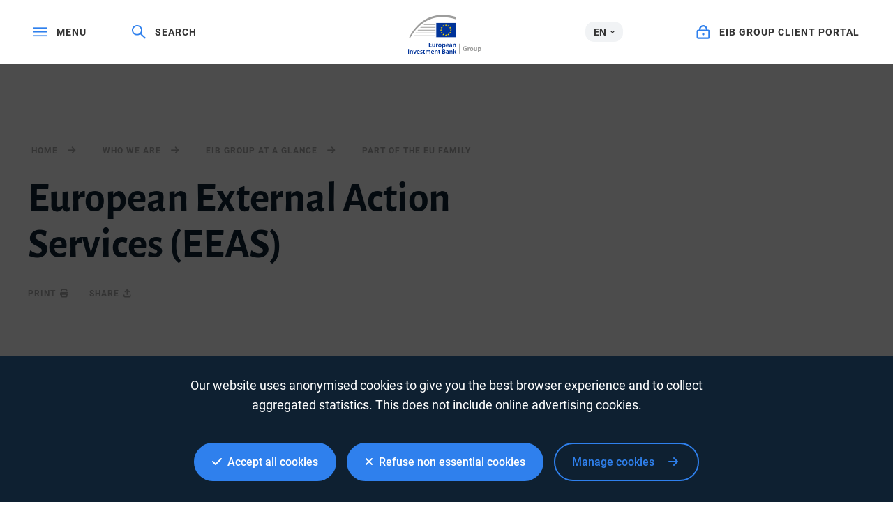

--- FILE ---
content_type: text/html; charset=utf-8
request_url: https://www.google.com/recaptcha/api2/anchor?ar=1&k=6LcjUSEbAAAAAF6hKLIbnKDrSSCkvtvJ7SuFclap&co=aHR0cHM6Ly93d3cuZWliLm9yZzo0NDM.&hl=en&v=PoyoqOPhxBO7pBk68S4YbpHZ&size=invisible&anchor-ms=20000&execute-ms=30000&cb=rp6vn7wk67mg
body_size: 48933
content:
<!DOCTYPE HTML><html dir="ltr" lang="en"><head><meta http-equiv="Content-Type" content="text/html; charset=UTF-8">
<meta http-equiv="X-UA-Compatible" content="IE=edge">
<title>reCAPTCHA</title>
<style type="text/css">
/* cyrillic-ext */
@font-face {
  font-family: 'Roboto';
  font-style: normal;
  font-weight: 400;
  font-stretch: 100%;
  src: url(//fonts.gstatic.com/s/roboto/v48/KFO7CnqEu92Fr1ME7kSn66aGLdTylUAMa3GUBHMdazTgWw.woff2) format('woff2');
  unicode-range: U+0460-052F, U+1C80-1C8A, U+20B4, U+2DE0-2DFF, U+A640-A69F, U+FE2E-FE2F;
}
/* cyrillic */
@font-face {
  font-family: 'Roboto';
  font-style: normal;
  font-weight: 400;
  font-stretch: 100%;
  src: url(//fonts.gstatic.com/s/roboto/v48/KFO7CnqEu92Fr1ME7kSn66aGLdTylUAMa3iUBHMdazTgWw.woff2) format('woff2');
  unicode-range: U+0301, U+0400-045F, U+0490-0491, U+04B0-04B1, U+2116;
}
/* greek-ext */
@font-face {
  font-family: 'Roboto';
  font-style: normal;
  font-weight: 400;
  font-stretch: 100%;
  src: url(//fonts.gstatic.com/s/roboto/v48/KFO7CnqEu92Fr1ME7kSn66aGLdTylUAMa3CUBHMdazTgWw.woff2) format('woff2');
  unicode-range: U+1F00-1FFF;
}
/* greek */
@font-face {
  font-family: 'Roboto';
  font-style: normal;
  font-weight: 400;
  font-stretch: 100%;
  src: url(//fonts.gstatic.com/s/roboto/v48/KFO7CnqEu92Fr1ME7kSn66aGLdTylUAMa3-UBHMdazTgWw.woff2) format('woff2');
  unicode-range: U+0370-0377, U+037A-037F, U+0384-038A, U+038C, U+038E-03A1, U+03A3-03FF;
}
/* math */
@font-face {
  font-family: 'Roboto';
  font-style: normal;
  font-weight: 400;
  font-stretch: 100%;
  src: url(//fonts.gstatic.com/s/roboto/v48/KFO7CnqEu92Fr1ME7kSn66aGLdTylUAMawCUBHMdazTgWw.woff2) format('woff2');
  unicode-range: U+0302-0303, U+0305, U+0307-0308, U+0310, U+0312, U+0315, U+031A, U+0326-0327, U+032C, U+032F-0330, U+0332-0333, U+0338, U+033A, U+0346, U+034D, U+0391-03A1, U+03A3-03A9, U+03B1-03C9, U+03D1, U+03D5-03D6, U+03F0-03F1, U+03F4-03F5, U+2016-2017, U+2034-2038, U+203C, U+2040, U+2043, U+2047, U+2050, U+2057, U+205F, U+2070-2071, U+2074-208E, U+2090-209C, U+20D0-20DC, U+20E1, U+20E5-20EF, U+2100-2112, U+2114-2115, U+2117-2121, U+2123-214F, U+2190, U+2192, U+2194-21AE, U+21B0-21E5, U+21F1-21F2, U+21F4-2211, U+2213-2214, U+2216-22FF, U+2308-230B, U+2310, U+2319, U+231C-2321, U+2336-237A, U+237C, U+2395, U+239B-23B7, U+23D0, U+23DC-23E1, U+2474-2475, U+25AF, U+25B3, U+25B7, U+25BD, U+25C1, U+25CA, U+25CC, U+25FB, U+266D-266F, U+27C0-27FF, U+2900-2AFF, U+2B0E-2B11, U+2B30-2B4C, U+2BFE, U+3030, U+FF5B, U+FF5D, U+1D400-1D7FF, U+1EE00-1EEFF;
}
/* symbols */
@font-face {
  font-family: 'Roboto';
  font-style: normal;
  font-weight: 400;
  font-stretch: 100%;
  src: url(//fonts.gstatic.com/s/roboto/v48/KFO7CnqEu92Fr1ME7kSn66aGLdTylUAMaxKUBHMdazTgWw.woff2) format('woff2');
  unicode-range: U+0001-000C, U+000E-001F, U+007F-009F, U+20DD-20E0, U+20E2-20E4, U+2150-218F, U+2190, U+2192, U+2194-2199, U+21AF, U+21E6-21F0, U+21F3, U+2218-2219, U+2299, U+22C4-22C6, U+2300-243F, U+2440-244A, U+2460-24FF, U+25A0-27BF, U+2800-28FF, U+2921-2922, U+2981, U+29BF, U+29EB, U+2B00-2BFF, U+4DC0-4DFF, U+FFF9-FFFB, U+10140-1018E, U+10190-1019C, U+101A0, U+101D0-101FD, U+102E0-102FB, U+10E60-10E7E, U+1D2C0-1D2D3, U+1D2E0-1D37F, U+1F000-1F0FF, U+1F100-1F1AD, U+1F1E6-1F1FF, U+1F30D-1F30F, U+1F315, U+1F31C, U+1F31E, U+1F320-1F32C, U+1F336, U+1F378, U+1F37D, U+1F382, U+1F393-1F39F, U+1F3A7-1F3A8, U+1F3AC-1F3AF, U+1F3C2, U+1F3C4-1F3C6, U+1F3CA-1F3CE, U+1F3D4-1F3E0, U+1F3ED, U+1F3F1-1F3F3, U+1F3F5-1F3F7, U+1F408, U+1F415, U+1F41F, U+1F426, U+1F43F, U+1F441-1F442, U+1F444, U+1F446-1F449, U+1F44C-1F44E, U+1F453, U+1F46A, U+1F47D, U+1F4A3, U+1F4B0, U+1F4B3, U+1F4B9, U+1F4BB, U+1F4BF, U+1F4C8-1F4CB, U+1F4D6, U+1F4DA, U+1F4DF, U+1F4E3-1F4E6, U+1F4EA-1F4ED, U+1F4F7, U+1F4F9-1F4FB, U+1F4FD-1F4FE, U+1F503, U+1F507-1F50B, U+1F50D, U+1F512-1F513, U+1F53E-1F54A, U+1F54F-1F5FA, U+1F610, U+1F650-1F67F, U+1F687, U+1F68D, U+1F691, U+1F694, U+1F698, U+1F6AD, U+1F6B2, U+1F6B9-1F6BA, U+1F6BC, U+1F6C6-1F6CF, U+1F6D3-1F6D7, U+1F6E0-1F6EA, U+1F6F0-1F6F3, U+1F6F7-1F6FC, U+1F700-1F7FF, U+1F800-1F80B, U+1F810-1F847, U+1F850-1F859, U+1F860-1F887, U+1F890-1F8AD, U+1F8B0-1F8BB, U+1F8C0-1F8C1, U+1F900-1F90B, U+1F93B, U+1F946, U+1F984, U+1F996, U+1F9E9, U+1FA00-1FA6F, U+1FA70-1FA7C, U+1FA80-1FA89, U+1FA8F-1FAC6, U+1FACE-1FADC, U+1FADF-1FAE9, U+1FAF0-1FAF8, U+1FB00-1FBFF;
}
/* vietnamese */
@font-face {
  font-family: 'Roboto';
  font-style: normal;
  font-weight: 400;
  font-stretch: 100%;
  src: url(//fonts.gstatic.com/s/roboto/v48/KFO7CnqEu92Fr1ME7kSn66aGLdTylUAMa3OUBHMdazTgWw.woff2) format('woff2');
  unicode-range: U+0102-0103, U+0110-0111, U+0128-0129, U+0168-0169, U+01A0-01A1, U+01AF-01B0, U+0300-0301, U+0303-0304, U+0308-0309, U+0323, U+0329, U+1EA0-1EF9, U+20AB;
}
/* latin-ext */
@font-face {
  font-family: 'Roboto';
  font-style: normal;
  font-weight: 400;
  font-stretch: 100%;
  src: url(//fonts.gstatic.com/s/roboto/v48/KFO7CnqEu92Fr1ME7kSn66aGLdTylUAMa3KUBHMdazTgWw.woff2) format('woff2');
  unicode-range: U+0100-02BA, U+02BD-02C5, U+02C7-02CC, U+02CE-02D7, U+02DD-02FF, U+0304, U+0308, U+0329, U+1D00-1DBF, U+1E00-1E9F, U+1EF2-1EFF, U+2020, U+20A0-20AB, U+20AD-20C0, U+2113, U+2C60-2C7F, U+A720-A7FF;
}
/* latin */
@font-face {
  font-family: 'Roboto';
  font-style: normal;
  font-weight: 400;
  font-stretch: 100%;
  src: url(//fonts.gstatic.com/s/roboto/v48/KFO7CnqEu92Fr1ME7kSn66aGLdTylUAMa3yUBHMdazQ.woff2) format('woff2');
  unicode-range: U+0000-00FF, U+0131, U+0152-0153, U+02BB-02BC, U+02C6, U+02DA, U+02DC, U+0304, U+0308, U+0329, U+2000-206F, U+20AC, U+2122, U+2191, U+2193, U+2212, U+2215, U+FEFF, U+FFFD;
}
/* cyrillic-ext */
@font-face {
  font-family: 'Roboto';
  font-style: normal;
  font-weight: 500;
  font-stretch: 100%;
  src: url(//fonts.gstatic.com/s/roboto/v48/KFO7CnqEu92Fr1ME7kSn66aGLdTylUAMa3GUBHMdazTgWw.woff2) format('woff2');
  unicode-range: U+0460-052F, U+1C80-1C8A, U+20B4, U+2DE0-2DFF, U+A640-A69F, U+FE2E-FE2F;
}
/* cyrillic */
@font-face {
  font-family: 'Roboto';
  font-style: normal;
  font-weight: 500;
  font-stretch: 100%;
  src: url(//fonts.gstatic.com/s/roboto/v48/KFO7CnqEu92Fr1ME7kSn66aGLdTylUAMa3iUBHMdazTgWw.woff2) format('woff2');
  unicode-range: U+0301, U+0400-045F, U+0490-0491, U+04B0-04B1, U+2116;
}
/* greek-ext */
@font-face {
  font-family: 'Roboto';
  font-style: normal;
  font-weight: 500;
  font-stretch: 100%;
  src: url(//fonts.gstatic.com/s/roboto/v48/KFO7CnqEu92Fr1ME7kSn66aGLdTylUAMa3CUBHMdazTgWw.woff2) format('woff2');
  unicode-range: U+1F00-1FFF;
}
/* greek */
@font-face {
  font-family: 'Roboto';
  font-style: normal;
  font-weight: 500;
  font-stretch: 100%;
  src: url(//fonts.gstatic.com/s/roboto/v48/KFO7CnqEu92Fr1ME7kSn66aGLdTylUAMa3-UBHMdazTgWw.woff2) format('woff2');
  unicode-range: U+0370-0377, U+037A-037F, U+0384-038A, U+038C, U+038E-03A1, U+03A3-03FF;
}
/* math */
@font-face {
  font-family: 'Roboto';
  font-style: normal;
  font-weight: 500;
  font-stretch: 100%;
  src: url(//fonts.gstatic.com/s/roboto/v48/KFO7CnqEu92Fr1ME7kSn66aGLdTylUAMawCUBHMdazTgWw.woff2) format('woff2');
  unicode-range: U+0302-0303, U+0305, U+0307-0308, U+0310, U+0312, U+0315, U+031A, U+0326-0327, U+032C, U+032F-0330, U+0332-0333, U+0338, U+033A, U+0346, U+034D, U+0391-03A1, U+03A3-03A9, U+03B1-03C9, U+03D1, U+03D5-03D6, U+03F0-03F1, U+03F4-03F5, U+2016-2017, U+2034-2038, U+203C, U+2040, U+2043, U+2047, U+2050, U+2057, U+205F, U+2070-2071, U+2074-208E, U+2090-209C, U+20D0-20DC, U+20E1, U+20E5-20EF, U+2100-2112, U+2114-2115, U+2117-2121, U+2123-214F, U+2190, U+2192, U+2194-21AE, U+21B0-21E5, U+21F1-21F2, U+21F4-2211, U+2213-2214, U+2216-22FF, U+2308-230B, U+2310, U+2319, U+231C-2321, U+2336-237A, U+237C, U+2395, U+239B-23B7, U+23D0, U+23DC-23E1, U+2474-2475, U+25AF, U+25B3, U+25B7, U+25BD, U+25C1, U+25CA, U+25CC, U+25FB, U+266D-266F, U+27C0-27FF, U+2900-2AFF, U+2B0E-2B11, U+2B30-2B4C, U+2BFE, U+3030, U+FF5B, U+FF5D, U+1D400-1D7FF, U+1EE00-1EEFF;
}
/* symbols */
@font-face {
  font-family: 'Roboto';
  font-style: normal;
  font-weight: 500;
  font-stretch: 100%;
  src: url(//fonts.gstatic.com/s/roboto/v48/KFO7CnqEu92Fr1ME7kSn66aGLdTylUAMaxKUBHMdazTgWw.woff2) format('woff2');
  unicode-range: U+0001-000C, U+000E-001F, U+007F-009F, U+20DD-20E0, U+20E2-20E4, U+2150-218F, U+2190, U+2192, U+2194-2199, U+21AF, U+21E6-21F0, U+21F3, U+2218-2219, U+2299, U+22C4-22C6, U+2300-243F, U+2440-244A, U+2460-24FF, U+25A0-27BF, U+2800-28FF, U+2921-2922, U+2981, U+29BF, U+29EB, U+2B00-2BFF, U+4DC0-4DFF, U+FFF9-FFFB, U+10140-1018E, U+10190-1019C, U+101A0, U+101D0-101FD, U+102E0-102FB, U+10E60-10E7E, U+1D2C0-1D2D3, U+1D2E0-1D37F, U+1F000-1F0FF, U+1F100-1F1AD, U+1F1E6-1F1FF, U+1F30D-1F30F, U+1F315, U+1F31C, U+1F31E, U+1F320-1F32C, U+1F336, U+1F378, U+1F37D, U+1F382, U+1F393-1F39F, U+1F3A7-1F3A8, U+1F3AC-1F3AF, U+1F3C2, U+1F3C4-1F3C6, U+1F3CA-1F3CE, U+1F3D4-1F3E0, U+1F3ED, U+1F3F1-1F3F3, U+1F3F5-1F3F7, U+1F408, U+1F415, U+1F41F, U+1F426, U+1F43F, U+1F441-1F442, U+1F444, U+1F446-1F449, U+1F44C-1F44E, U+1F453, U+1F46A, U+1F47D, U+1F4A3, U+1F4B0, U+1F4B3, U+1F4B9, U+1F4BB, U+1F4BF, U+1F4C8-1F4CB, U+1F4D6, U+1F4DA, U+1F4DF, U+1F4E3-1F4E6, U+1F4EA-1F4ED, U+1F4F7, U+1F4F9-1F4FB, U+1F4FD-1F4FE, U+1F503, U+1F507-1F50B, U+1F50D, U+1F512-1F513, U+1F53E-1F54A, U+1F54F-1F5FA, U+1F610, U+1F650-1F67F, U+1F687, U+1F68D, U+1F691, U+1F694, U+1F698, U+1F6AD, U+1F6B2, U+1F6B9-1F6BA, U+1F6BC, U+1F6C6-1F6CF, U+1F6D3-1F6D7, U+1F6E0-1F6EA, U+1F6F0-1F6F3, U+1F6F7-1F6FC, U+1F700-1F7FF, U+1F800-1F80B, U+1F810-1F847, U+1F850-1F859, U+1F860-1F887, U+1F890-1F8AD, U+1F8B0-1F8BB, U+1F8C0-1F8C1, U+1F900-1F90B, U+1F93B, U+1F946, U+1F984, U+1F996, U+1F9E9, U+1FA00-1FA6F, U+1FA70-1FA7C, U+1FA80-1FA89, U+1FA8F-1FAC6, U+1FACE-1FADC, U+1FADF-1FAE9, U+1FAF0-1FAF8, U+1FB00-1FBFF;
}
/* vietnamese */
@font-face {
  font-family: 'Roboto';
  font-style: normal;
  font-weight: 500;
  font-stretch: 100%;
  src: url(//fonts.gstatic.com/s/roboto/v48/KFO7CnqEu92Fr1ME7kSn66aGLdTylUAMa3OUBHMdazTgWw.woff2) format('woff2');
  unicode-range: U+0102-0103, U+0110-0111, U+0128-0129, U+0168-0169, U+01A0-01A1, U+01AF-01B0, U+0300-0301, U+0303-0304, U+0308-0309, U+0323, U+0329, U+1EA0-1EF9, U+20AB;
}
/* latin-ext */
@font-face {
  font-family: 'Roboto';
  font-style: normal;
  font-weight: 500;
  font-stretch: 100%;
  src: url(//fonts.gstatic.com/s/roboto/v48/KFO7CnqEu92Fr1ME7kSn66aGLdTylUAMa3KUBHMdazTgWw.woff2) format('woff2');
  unicode-range: U+0100-02BA, U+02BD-02C5, U+02C7-02CC, U+02CE-02D7, U+02DD-02FF, U+0304, U+0308, U+0329, U+1D00-1DBF, U+1E00-1E9F, U+1EF2-1EFF, U+2020, U+20A0-20AB, U+20AD-20C0, U+2113, U+2C60-2C7F, U+A720-A7FF;
}
/* latin */
@font-face {
  font-family: 'Roboto';
  font-style: normal;
  font-weight: 500;
  font-stretch: 100%;
  src: url(//fonts.gstatic.com/s/roboto/v48/KFO7CnqEu92Fr1ME7kSn66aGLdTylUAMa3yUBHMdazQ.woff2) format('woff2');
  unicode-range: U+0000-00FF, U+0131, U+0152-0153, U+02BB-02BC, U+02C6, U+02DA, U+02DC, U+0304, U+0308, U+0329, U+2000-206F, U+20AC, U+2122, U+2191, U+2193, U+2212, U+2215, U+FEFF, U+FFFD;
}
/* cyrillic-ext */
@font-face {
  font-family: 'Roboto';
  font-style: normal;
  font-weight: 900;
  font-stretch: 100%;
  src: url(//fonts.gstatic.com/s/roboto/v48/KFO7CnqEu92Fr1ME7kSn66aGLdTylUAMa3GUBHMdazTgWw.woff2) format('woff2');
  unicode-range: U+0460-052F, U+1C80-1C8A, U+20B4, U+2DE0-2DFF, U+A640-A69F, U+FE2E-FE2F;
}
/* cyrillic */
@font-face {
  font-family: 'Roboto';
  font-style: normal;
  font-weight: 900;
  font-stretch: 100%;
  src: url(//fonts.gstatic.com/s/roboto/v48/KFO7CnqEu92Fr1ME7kSn66aGLdTylUAMa3iUBHMdazTgWw.woff2) format('woff2');
  unicode-range: U+0301, U+0400-045F, U+0490-0491, U+04B0-04B1, U+2116;
}
/* greek-ext */
@font-face {
  font-family: 'Roboto';
  font-style: normal;
  font-weight: 900;
  font-stretch: 100%;
  src: url(//fonts.gstatic.com/s/roboto/v48/KFO7CnqEu92Fr1ME7kSn66aGLdTylUAMa3CUBHMdazTgWw.woff2) format('woff2');
  unicode-range: U+1F00-1FFF;
}
/* greek */
@font-face {
  font-family: 'Roboto';
  font-style: normal;
  font-weight: 900;
  font-stretch: 100%;
  src: url(//fonts.gstatic.com/s/roboto/v48/KFO7CnqEu92Fr1ME7kSn66aGLdTylUAMa3-UBHMdazTgWw.woff2) format('woff2');
  unicode-range: U+0370-0377, U+037A-037F, U+0384-038A, U+038C, U+038E-03A1, U+03A3-03FF;
}
/* math */
@font-face {
  font-family: 'Roboto';
  font-style: normal;
  font-weight: 900;
  font-stretch: 100%;
  src: url(//fonts.gstatic.com/s/roboto/v48/KFO7CnqEu92Fr1ME7kSn66aGLdTylUAMawCUBHMdazTgWw.woff2) format('woff2');
  unicode-range: U+0302-0303, U+0305, U+0307-0308, U+0310, U+0312, U+0315, U+031A, U+0326-0327, U+032C, U+032F-0330, U+0332-0333, U+0338, U+033A, U+0346, U+034D, U+0391-03A1, U+03A3-03A9, U+03B1-03C9, U+03D1, U+03D5-03D6, U+03F0-03F1, U+03F4-03F5, U+2016-2017, U+2034-2038, U+203C, U+2040, U+2043, U+2047, U+2050, U+2057, U+205F, U+2070-2071, U+2074-208E, U+2090-209C, U+20D0-20DC, U+20E1, U+20E5-20EF, U+2100-2112, U+2114-2115, U+2117-2121, U+2123-214F, U+2190, U+2192, U+2194-21AE, U+21B0-21E5, U+21F1-21F2, U+21F4-2211, U+2213-2214, U+2216-22FF, U+2308-230B, U+2310, U+2319, U+231C-2321, U+2336-237A, U+237C, U+2395, U+239B-23B7, U+23D0, U+23DC-23E1, U+2474-2475, U+25AF, U+25B3, U+25B7, U+25BD, U+25C1, U+25CA, U+25CC, U+25FB, U+266D-266F, U+27C0-27FF, U+2900-2AFF, U+2B0E-2B11, U+2B30-2B4C, U+2BFE, U+3030, U+FF5B, U+FF5D, U+1D400-1D7FF, U+1EE00-1EEFF;
}
/* symbols */
@font-face {
  font-family: 'Roboto';
  font-style: normal;
  font-weight: 900;
  font-stretch: 100%;
  src: url(//fonts.gstatic.com/s/roboto/v48/KFO7CnqEu92Fr1ME7kSn66aGLdTylUAMaxKUBHMdazTgWw.woff2) format('woff2');
  unicode-range: U+0001-000C, U+000E-001F, U+007F-009F, U+20DD-20E0, U+20E2-20E4, U+2150-218F, U+2190, U+2192, U+2194-2199, U+21AF, U+21E6-21F0, U+21F3, U+2218-2219, U+2299, U+22C4-22C6, U+2300-243F, U+2440-244A, U+2460-24FF, U+25A0-27BF, U+2800-28FF, U+2921-2922, U+2981, U+29BF, U+29EB, U+2B00-2BFF, U+4DC0-4DFF, U+FFF9-FFFB, U+10140-1018E, U+10190-1019C, U+101A0, U+101D0-101FD, U+102E0-102FB, U+10E60-10E7E, U+1D2C0-1D2D3, U+1D2E0-1D37F, U+1F000-1F0FF, U+1F100-1F1AD, U+1F1E6-1F1FF, U+1F30D-1F30F, U+1F315, U+1F31C, U+1F31E, U+1F320-1F32C, U+1F336, U+1F378, U+1F37D, U+1F382, U+1F393-1F39F, U+1F3A7-1F3A8, U+1F3AC-1F3AF, U+1F3C2, U+1F3C4-1F3C6, U+1F3CA-1F3CE, U+1F3D4-1F3E0, U+1F3ED, U+1F3F1-1F3F3, U+1F3F5-1F3F7, U+1F408, U+1F415, U+1F41F, U+1F426, U+1F43F, U+1F441-1F442, U+1F444, U+1F446-1F449, U+1F44C-1F44E, U+1F453, U+1F46A, U+1F47D, U+1F4A3, U+1F4B0, U+1F4B3, U+1F4B9, U+1F4BB, U+1F4BF, U+1F4C8-1F4CB, U+1F4D6, U+1F4DA, U+1F4DF, U+1F4E3-1F4E6, U+1F4EA-1F4ED, U+1F4F7, U+1F4F9-1F4FB, U+1F4FD-1F4FE, U+1F503, U+1F507-1F50B, U+1F50D, U+1F512-1F513, U+1F53E-1F54A, U+1F54F-1F5FA, U+1F610, U+1F650-1F67F, U+1F687, U+1F68D, U+1F691, U+1F694, U+1F698, U+1F6AD, U+1F6B2, U+1F6B9-1F6BA, U+1F6BC, U+1F6C6-1F6CF, U+1F6D3-1F6D7, U+1F6E0-1F6EA, U+1F6F0-1F6F3, U+1F6F7-1F6FC, U+1F700-1F7FF, U+1F800-1F80B, U+1F810-1F847, U+1F850-1F859, U+1F860-1F887, U+1F890-1F8AD, U+1F8B0-1F8BB, U+1F8C0-1F8C1, U+1F900-1F90B, U+1F93B, U+1F946, U+1F984, U+1F996, U+1F9E9, U+1FA00-1FA6F, U+1FA70-1FA7C, U+1FA80-1FA89, U+1FA8F-1FAC6, U+1FACE-1FADC, U+1FADF-1FAE9, U+1FAF0-1FAF8, U+1FB00-1FBFF;
}
/* vietnamese */
@font-face {
  font-family: 'Roboto';
  font-style: normal;
  font-weight: 900;
  font-stretch: 100%;
  src: url(//fonts.gstatic.com/s/roboto/v48/KFO7CnqEu92Fr1ME7kSn66aGLdTylUAMa3OUBHMdazTgWw.woff2) format('woff2');
  unicode-range: U+0102-0103, U+0110-0111, U+0128-0129, U+0168-0169, U+01A0-01A1, U+01AF-01B0, U+0300-0301, U+0303-0304, U+0308-0309, U+0323, U+0329, U+1EA0-1EF9, U+20AB;
}
/* latin-ext */
@font-face {
  font-family: 'Roboto';
  font-style: normal;
  font-weight: 900;
  font-stretch: 100%;
  src: url(//fonts.gstatic.com/s/roboto/v48/KFO7CnqEu92Fr1ME7kSn66aGLdTylUAMa3KUBHMdazTgWw.woff2) format('woff2');
  unicode-range: U+0100-02BA, U+02BD-02C5, U+02C7-02CC, U+02CE-02D7, U+02DD-02FF, U+0304, U+0308, U+0329, U+1D00-1DBF, U+1E00-1E9F, U+1EF2-1EFF, U+2020, U+20A0-20AB, U+20AD-20C0, U+2113, U+2C60-2C7F, U+A720-A7FF;
}
/* latin */
@font-face {
  font-family: 'Roboto';
  font-style: normal;
  font-weight: 900;
  font-stretch: 100%;
  src: url(//fonts.gstatic.com/s/roboto/v48/KFO7CnqEu92Fr1ME7kSn66aGLdTylUAMa3yUBHMdazQ.woff2) format('woff2');
  unicode-range: U+0000-00FF, U+0131, U+0152-0153, U+02BB-02BC, U+02C6, U+02DA, U+02DC, U+0304, U+0308, U+0329, U+2000-206F, U+20AC, U+2122, U+2191, U+2193, U+2212, U+2215, U+FEFF, U+FFFD;
}

</style>
<link rel="stylesheet" type="text/css" href="https://www.gstatic.com/recaptcha/releases/PoyoqOPhxBO7pBk68S4YbpHZ/styles__ltr.css">
<script nonce="ftsb18whfYGj6DdtlGzqPw" type="text/javascript">window['__recaptcha_api'] = 'https://www.google.com/recaptcha/api2/';</script>
<script type="text/javascript" src="https://www.gstatic.com/recaptcha/releases/PoyoqOPhxBO7pBk68S4YbpHZ/recaptcha__en.js" nonce="ftsb18whfYGj6DdtlGzqPw">
      
    </script></head>
<body><div id="rc-anchor-alert" class="rc-anchor-alert"></div>
<input type="hidden" id="recaptcha-token" value="[base64]">
<script type="text/javascript" nonce="ftsb18whfYGj6DdtlGzqPw">
      recaptcha.anchor.Main.init("[\x22ainput\x22,[\x22bgdata\x22,\x22\x22,\[base64]/[base64]/bmV3IFpbdF0obVswXSk6Sz09Mj9uZXcgWlt0XShtWzBdLG1bMV0pOks9PTM/bmV3IFpbdF0obVswXSxtWzFdLG1bMl0pOks9PTQ/[base64]/[base64]/[base64]/[base64]/[base64]/[base64]/[base64]/[base64]/[base64]/[base64]/[base64]/[base64]/[base64]/[base64]\\u003d\\u003d\x22,\[base64]\\u003d\\u003d\x22,\[base64]/DicONfWrDnT54RMKVLEDDkcOEX8ORNcOrwqZLP8Otw5HCgsO6woHDog9RMAfDnz8Jw75gw5oZTsKCwr3Ct8Kmw5oUw5TCtQcpw5rCjcKfwp7DqmAEwqBBwpdwC8K7w4fCjBrCl1PCv8ORQcKaw6DDrcK/BsOzwofCn8O0wro8w6FBWUzDr8KNMDZuwoDCscOZwpnDpMKcwpdJwqHDlMOYwqIHw5/CnMOxwrfCn8O9bhkPYzXDi8KaDcKMdA3Dghs7PEnCtwtjw43CrCHChMOYwoIrwpkhZkhabcK7w54WEUVawo/CnC4rw7bDg8OJegBjwro3w7bDgsOIFsOaw6vDim8Iw7/[base64]/[base64]/[base64]/ClcK2MMK1S8KbDsODEcO/w7DCmcOYwqnCqxkIBgEuc0ZNcsKoKMOBw6rDhsOdwrxtwpXDrmITM8K4Wix6DsOtfE5kw5w1woMPPMKISsKvDMKJJcKbFsK7w6c/[base64]/CtsKxwrZgblANAsKcJcK7w6NMw7EEwpk8fMKawpNUw5l9wq8yw4/Du8OlHsOneyNKw6zCj8KOPMO7fybCn8OUw5HDmsKowpYDcsKiwrnCkwrDt8Kxw7/DtMORSsOOwojCvsO8NsKDwo3DlcOFI8OswodkD8KCwrjCj8O3Q8O9C8OwWCbDp2QLw4tdw7fCs8OCF8OQw6HDjQ4ew6fCmsKXw49FIiXDmcONUcOpw7XClm/[base64]/DvsKuwrDDlcO8F8OdRyLDp8Oyw7/[base64]/ChcOdwoZdZsK8ZAnDmzTCuMKWeUPCq1nCmSNuScOqUFc2ZnnDssOjw60/woEbVcO8w7XCiEfDr8O+w74DwozCnlzDvi4TYjbCiHkpfsKIHcKDD8OtWcOrPcOwamrDlsK3F8OOw7PDqsKeN8Krw5RMCF/CrFnDtwrCqsKVw40GJGfCjBfCqXxIwr5ww5t+w41wQGV0wrcbCMO5w7x1wpFfLnTCqsOEw5zDpcOzwo4NTTrDtCpyBcOkTMOfw4Utwp/CisOjGcO0w6XDiCXDnTnCrGzCumDDk8KgIVHDuD5fFWvCnsOEwoDDs8KXwrDCtsOlwqjDpi9ZVipnwpvDkTxKcVg3FnsbcMO4wq3ClR8kwqnDozN0w55/bcKLOMOXwrbCoMK9egzDpMKnUH9HwpzDtcOuAgFEw50nQ8O0wp/CrsOwwpsxw79Dw63CocKWIsOSLUEiE8Opw6MswqbCqMO7RMKSwp/Cq0DDksKXEcKSS8KEwqxTw4fDpmsnw6LDlsKRw4/CiHvDs8OEVcK1H2R3PT0lYh1mw4NHfcKDO8Oyw6XCjsO6w4fDggbDhcK2I0rCrmXCucODw4BsPhEhwolcw7Npw5XCvsO3w4HDk8KXYsOAU3sewq4RwrhKwrsUw7HDncOTaBzCq8K+UV/Ci3LDgznDmcOTwpLCuMOaFcKCTMOYw6E/P8KXOcKCwpQFRlTDlUjDjsO7w5/DpFkPOMKnw6MpQ2EjSjM1w5HCmFfCqnkLAUDDjlTCssOzw67Dm8OGwoHCuT1Qw5jDrwTDkcK7w63DqE1vw41qFMOTw6DCh08GwqXDisK9wodAwoXCvivDrk/CrzLCksO7woDCuQbDrMKxIsOJShnDhsOcb8KPE0lIYMKeVcOrwo/Ci8OqX8OSw7DDlMKDYcKDw7wgw7/CjMKiw4tCSkLCnsO3wpZ8QsOsJVPDksO3FyTCgw0vVMOCFn/[base64]/RRIdwp5yw6LDlsOLEcKweMO4XybDlcKSTRLDvMOtOC8nRMOjw5TCt3nDqG9pZMKJfE3DiMK4QiFLQMO/[base64]/DhcOhw5bDqcK2Y1sCXHFSw64Bw6Ipw4nCvsObAWzChsKdw61VFiA/[base64]/DtT3CmcOdfsKhFSJgw6zDtnrCuml0wqTCoMOZCsOcEcORwqrDhcOuPGFrM17Ci8OaBjnDl8KBGcKJRcKyZRvCimZiwqTDpinCvErDnDc3wqvDo8OAwo/[base64]/WsOFaWLDkBlPPsOQRMOBwpZSKMOVesOHRMOcw6gYSxUwbjzCi0nDih/CrHxnL3bDv8Kgwp3Du8OFGDvDqj7CtcO8wrbDqybDs8Ofw4pZWVDChFtEK1zCpcKkLH5+w5LCrMK9FmV0T8OrYEzDm8OMYDnDrsK7w5w/Imt7SsOJMcKxMAtlH2TDgjrCugwTw6PDoMOfwqlaeyLCgRJ+CMKNw5jCnzjCujzCpsKcc8KgwpoTBsKlF1hPw75LHcOZDztGwrDDmHpvbn8Gw7HDumwrwow9wr0Fe1wVT8Kiw7tAw65sS8K1w7kfM8ONMsKWHj/DhMOBTCZKw4PCo8OtZQ8bOw/DtsOxw69TCyplw6wJwoDDuMKNTcOkw50rw4PDpFnDqcKNw4HDvMKgCsKaRsOfw6zCmcKQSMKmN8KYwozDrxbDnkvClWhEFS3Dh8OfworDkDbCq8OMwoJHw6DCtkwYw6nDsQkxeMKWc2HDrnLDkDjDpzPClMK/wqo/[base64]/CjVF8eDN6CMOxwrzDhHN7w44FVsKYJsOcwrPDjVzCjy/Cg8OXVMOlfizCl8K1wq/ChmoRwpJ/w4AzDMKiwrcQWg3CuWIufj5QUsKnwpfCt2NIf18fwobCgMKif8OWwojDgEXDt0XDt8Ovw4gnGj17w5t7DcKoaMKBwo3DsAgnTMK5wpNTacODwq/DujTCtXLCh2opc8Oww74NwpJaw6IlcFvCssOLVmAPJcK0elsDwoIjFUzCj8KAwq0xMsOKwoIbwprDmMK6w6wow6DCpRDDlsOww7kPw4PDicOWwrRgwqQvcsK7E8K9TRp7wrPDpcOjw5DDoX7ChAdrwrzDumUcFsOwAXgZw7otwrMKGz/[base64]/DjcK8GSR3ZsObEcKyw5zDrmLClcOUwrXDscKAOsOyW8OmPsOSw6TDtFLDvFAHwpPCpHoXBjddw6MEcWh6wpnCkBbCqsK5K8OQKMKPd8KJw7bCmMK4X8KswpXCuMO/d8OPw7fDnsKGASHDjCvDgyfDpA9eWC4dwoXDiyHDp8O6w4bCksK2w7NxB8Kdw6tXHyp/w6l5w4BbwqHDmVlPwqnClhZTIsO5worCtcKWYUjCksO/L8OFG8KaNxMWTVDCr8KQecKKwoMZw4fCvx8owoYYw53Cu8K0VG1uSB0GwqHDlSPCvSfCngnDgcOHHcK8wrHCsw7DjsODTjTDnRZtw5g/GsKSw6zDnMKaPsOcwqnCtsKyX3vCmjnCvRDCtFfCsCIzw5IgXcO6YMKCw64mWcKdwqzCusKtw5AZUnfCvMOkRURHLMKKQMOzUQ3Cv0XCsMOrw5sBMWDCngBuwpU/JMOjbWNawrrCt8OvEMKowqfDiF9ZEMO3V0sCecKTZDvDpsKzbW7DssKlwqpfdMK1w7DDvMO7EXsUXhjDiU0+dsKsbAzCpsO8wpHCr8O+NMKEw4lrbsK/[base64]/[base64]/w5fCgsOfb0YQw4nCmsOLwqRMUCTClcOcwr48e8OjdwFLLcKweT4zwpggOMOSLnFiR8K7w4ZSbMKGGBjCiyxCw4Yjwp/DlcOMw73CsV3Ci8K5BsOkwrPCi8K/[base64]/w4HDoMOtGGLDtgpqwpPCqlk6MXQEJsKDUcOGc08Gw4vDkFZ1wqjCqDBQB8K5TQPCk8OBwqZ5w5pwwrElwrDCnsKLwrvCuFfCgkU+w7lQScKYS27DuMK+OcOSLVXDmg9Mw63DjGzCrMOVw5/CjVhqMw7ChMKKw45bcsKHwrl3wofDqCfDnxULwpgtw7omwqjDoSljw7AqHsKmRipDeivDpsOlTEfChsO/wrpjwqdYw5/[base64]/DpyDCmGgUw64yHkLDg8Kuw6rDv8OQZkfDrULDssKkw4rCmno3WsKzwphIw5/DhwfDlcKKwrpIwpAwbznDoBMkDAzDhMO5UMOSMcKkwojDg2sGesOiwoYOw6rCk386YcOFwrBhw5DDkcK8w6REwr4bPT9Iw4cpOT3Cv8KnwpQuw5XDvzgEwp4BCQdKXHDCgn5iwrrDvMKTa8KeLcOmVx/[base64]/BwFMXMKFYcOoX8Orw684wrvDocOAEMK7K8Oyw7l/QhxMw74+wqdGUBUqGFnCicKKSUbCicKLw5fCuEvDocKHw5TDpDUmVAQMw4TDssOqIEYWw6d1OSImDiXDkBY5wo7CrMOrLUASbVYiw5bCiCXCnyzCrcKbw5jDsBxow61vw5lEAsOnw4/[base64]/Ci8OFw4BqIsOXw4c/w4PDnQrDosOaCS7Cm2wrWybCqMOHcsKVw4JMw73Dh8OgwpbCvMKTE8OBwoVdw7HCoi7CpMOKwpbDjcK/wq1swqp4aW58woEqMcOzM8O/wqFsw4/[base64]/[base64]/DpcKyCmjDpErCglbDv2/CjcKtPG/DilczXsOFw50QPcOaXMOmw5UFwpPDgFzDkzsqw6vCj8OqwpEHQMKWNj4dK8OgM3DCnADDp8OyaSsAUcKPYBIHwq9vTm/DhXMcPmzCmcOtwqoYZXHCv3LCqXbDvWwTwq1Vw6HDtsKpwqvClsKhw5rDkVTDkMKKI1PCucOafsOkwo0rSMKSYMOIwpYfw7x8cgHDihbCl0gFacOQD3rCuE/DlEkuKCorw7Jew4MRw4RMw7bDhGzCi8Kgwr8PIcKWK0nCmCo4wprDjsO+RjgId8O4NcKbH3LDisOWJg5/wooKMMKtMsKZAEQ8FcK4wpDCkXwuwqh6wrzColfCoQ7CkD4NVl3CpcORwqfDs8KUb03Co8O5ST9pHGV7w5LCi8K3fMKoNCnDrcO1Gw1BYyQYw4IQcMKAwr3ClMOcwoZ+VMO/OksNwpTCjwV0dcK0w7DCi1QlVztjw6nDo8OdKcOyw63Cjwl6O8KXR1HDjWDCukAMw6IrH8OVQ8O1w6nCtjrDgVABFcO2wq06dcO/w6PDscKvwqNnCFINworCpsOHYQtVFj/ClgwGY8ObasKNJ10Owr7DvAPDssK1fcO2esK+OsOXQcKkJ8O1wrVqwpNgBQHDjx9GOWnDl3TDqw4Bwr87ATNeQDgKLFPCvsKISMOnBcKHw7nDsCDCvC3DtcOEwoTDon1Kw4/CocOUw4kAL8K9acO5wobCsTzCsRXDtzAQOMK0b1HCuiFyF8Otw6wdw7R4bMK0ZSoTw7TCgydFQB4Bw7/ClcKBYRPCgMOfw4LDt8O8w5ERJ1liwo7CjMK2w4R4A8Ocw7zDtcK4LMK9w77CkcK2wrbCrmkcK8Kgwrp3w6BMFsO9wp/Cv8KmMyrClcOraC3CnMKPDzbCicKYwoPCqXrDkEDCqsOVwqlfw6TCu8OaJWPDnRbCnH3ChsOVwpDDjBvDgmsVw4YUHsO4ecOew4XDpn/DhCTDvyTDug9wIHkMwrYEwq/Dhhh0bsORKMO/w6kSf3Eiwq0fMlbCnSzCv8O1w7vDk8OXwowpwpRSw7ZTccObwoYjwrXDlcKtwphYw7PCu8KvBcOyYcKyKMOSGA8+wrwlw7NaB8O/woZ9VxnDpcOmNcKANlXCjsOIwr7ClRDDrMKWw6gxwo80woB1w5/CviszJ8Kmdl57AMK7w7d7HxYOwpbChQ7CkDxBw6TDgxjDmHrCg2dKw5QAwqTDgUdUDWDDlU7DhcKdw617w4NoQMK8wo7DlyDDt8ObwpEEwovDq8OcwrfCvhjDm8KDw4QwWsOBVyvCrMOpw4ZPYn5rw7AGTMORwo/[base64]/CojQDOW7CssK1ZRjDnsKzCF3DmsKfXXPDvCzDuMOmESPCiy3DtcK/wr9cWcO6InlEw5dMwpfCg8KewohKWQRyw53DnsKcL8OlwofDi8OSw717w68NGRsaORHDmMO5fm7CnMKAwqrClmrCiSvCisKUPcKfw6NQwoTCg1ZPYlsmw7/[base64]/wqZaWRHDlsK+fsKzwrkbTcKvRGXCi2DDusKnwqnCvcKfwqFpAMK3UsKvw4rDq8OBw6tGw6HCuw/ClcO4wokUYB1eMjwBwqbCq8KnV8KdeMOwYG/Dnn3DucORw6AqwpUaB8OpVBA/w6jCi8KlHlNKaBDCp8K+PkLDtHdlWMO4BcKjfwojwpzDl8OKwrbDpDw0WsO9w4fDnsKSw6MXw4lrw6FowrzDjsOOeMO5OsOuw4wVwoEwXMKyKGtzw43CuyQVw63CqzwFwr7Di1HCh1ATw77CjcOPwqh/AgDDhMOgwpoHCsO5WsKHw48BI8OfHE5nXDfDuMK1c8OnPMOrEyFXTcODb8KHamZNHgrDoMOBw7RgbMOHYRM4LmJTw4jCs8OjEE/DmijDqQ3DnzzCsMKNw5UsMcO1woDCiWTDmcK0EBLDsUpHVBZtFcK/asKKASPDiQJww44vAwLDnsK3w7DCrcOsPgEAw6nDnENKRnPCrcK0wrzCj8Olw4bDiMKnw5TDs8Ocw4J/Q2/[base64]/DuXzCqC8cCMKewqxZC8OEwpJYwovDr2jCt0gpwo/Dt8Kww73CkMO6HMOQwoDDqsKGwrYjPsK3KzFSw7PDisOowpfDgV0xKgF8EsKLL0/CncKtfXzDtsKww4LCocKlw4rCkcKGesO0w73Co8K5ScKtA8OTw4kuUQvCg2ASc8KAwqTDoMKIdcO8B8OSw482KXnCgwXCgTtGCFBpWgouHVElw7IBw7Vaw7zCucOiKMOCwovCpFgxFmMoAMKRKHzCuMKdw6XDusKhf3rCisOsJn/[base64]/CqHPChMOMwrbDhn5UwrHCsk/CrQrCvsORcQfDgWlbw43CowUmw6HDh8Kvw4XChj3CjcO+w7Jzw4TDqG3CpcKADQ0Vw5rDlz3DpMKpesKUYMOrLyHCqlFvU8KtdcOoWArCl8Oow7RFVVHDi0IOZ8KXw7zDhcKaPcK8OcOsEcKrw6vCo1bDoRHDvcKNSsKMwqRDwrDCjz1dam/DgRfCj35KEHNCwoTDmH7CkcO9CRfCkMK8RsK1UsK4P0/DlMO5wrHDp8KWUA/CoGjCr2ccw4zDvsKGw5jCpMOiwqopR1vDoMOnwrAuL8OIw5/CkhTDjsOtw4DDrUtxT8OQw5E9F8KGwpXCsXpECVDDuRUlw7nDnsKkw6sBX23Ckw9kw5vConMCLnHDuGJyT8OHwo9eIsKcRhF1w5jClMKpw6LDg8O/wqbDqHHDlMOXwr3Ck1XCjsOww63Cm8Omw7xYFxvDicKPw73Du8O2IxRkCG/DjMOzw6IaaMOIV8OVw55wVMOnw7BZwp7CmMOZw5DDoMKfwpnCmG7DgzrComjDjMO+DcKMXsOiUsOZwovDhsOVAHDCqE1FwpYIwqtKw5/[base64]/w79KZ2Frw78sw5tNw4bClsKAWsKGfRwpw4QVOMKlwrzCmMONOkTDqz5Mw54EwpzDt8KaIC/DqsKmVwXDpsOswqzDs8K/w5jCl8OZDMKTA3HDqsK5IcKXwo8+SD/DlsKwwpYgXcKKwoTDmBAKRcOmJsKHwr/CqMOJGi/CtMOoD8Kkw6zDiwnCkADDusOmEhxFw7/Dt8ONbRobw5lgwo8MOMO/woZoGsKOwpvDpxXChhU9HcOYw5DCrCQUw77CoC9+w45Fw7E6w4kjKgLDnhvChhjDhMOHY8O8S8Kew4/DkcKBwpAowpfDg8KTO8O3w4R1w7dTQTU6PjA9woTDh8KsOQPDssKCdsO1VMOYBGrCmcO0wp3DsUs9dT/DhcKxXsOJwr0kaRjDkG5CwrTDuDDCqF/DmMOpT8OMf1/Dmz3CohTDi8OPw5DCoMOIwoTCtxY3woLDtcKYIcOBwpNuU8KnUMKYw6MbX8KMwqZ7XMKzw73Ciiw7JRzDssOzbzVIw6t8w7TCvMKVGcK/wrlfw6DCscOfGnkcKsODOcOlwonClXbCusOOw4TCnsOwfsO6wqnDm8K7OnjCp8O+KcO8wowlIxMaBMO7w5NnLcO8wo3CkRbDpcKoRxTDtHrDj8K4L8KGwqXDu8Oow65Dw40vw7V3w4UfwrPCmGdiw4/Cn8OQfE9Nw5wtwr1Ow7Ubw7UGG8O5wrDCpxx6GMKWLsOsw47DicKOHAzCvlnCiMO+FsKNWnfCvcOtwr7DiMOZX17Dn14ywpg9w4rClHV6wpcuZy3DjsKdKMKIwofChRA8wr8/[base64]/WCzDkcK+w7LDnMOhcSNJDcOKUUHCuREXw5zCm8KRBcOKw5XDsyvCtgnDvUvCjRzCucOewqfDoMOkw6wywqbDr2XDkcK/ZCJuw6REwqHDm8Orwr/CrcKBwpBBwonDjsO8GmLClTzCpXlGTMOrQMOlRkdGFFXDkwQKwqQ1wrTDjxUUw4sIwohXHDPCrcK2wonDqMKWaMK8H8OOQ0DDr1TDhBfCmcKPDFjClcKWVR8Iwp/Cm0TCl8K2wpHDqATCjgQNwq9EVsOud1YjwqIGMzjCoMKpw71Fw7AsfmvDmXZiwp4Iw4TDsnbDmMKvwoVjERDCtCHCv8KPHcOFw4t3w7sTY8Ojw6TDmU/Dph7CsMKIasObelnDkBskAsOcPwI8w6rCtcOzeCXDvcK2w7NtRwrDgcOsw7DDo8OYw6ROAHzDjhLCmsKJAD1CM8O2BcKcw6TClcK2XHs5wpwLw6LCoMOUacKaV8KmwqYGdljDgGYbMMO2w6Fnwr7DucO1QMOlwr/Dkj4cWSDDn8Oew6DCkT/[base64]/Ds1XCiB7DucOTw4DDpUbCrcO4w7HDj8KJEGNBNMOewqfDqsOqED7Dk1fCpMOTe0XCrsKHeMOPwpXDjX/DvcOaw6/CtwxRw4grw6HCk8KiwpHCtXRJVDbDkUTDh8OyJMKsHAZAJiwNcsKUwqNXwr3CqVMkw6V2woRvHEQmw7oDPS/Ch2TDhzR+wrZZw5zCm8Kmd8KfKh0EwpTCmMOmPhxQwogNw4Z0Vh3Dm8O9woYca8Olw5rDljp8asO2wpTCqhYOw6ZiVsOHZGnDkXrCp8OBw7Blw53ClMKjwp3Cn8K0SWDDrcK/w6scHMKfw57ChWcpwps2Oh46wrF7w7nDncOXZSw4w5NPw7bDgMOFQcKmw5Naw6MOAcKzwoYEwpvDqjllO1xNwrwlw7/DlsOlwrTCr09owrRrw67DolPDhsOhwrMZasOtTDrDjEkrdGvDqMOVMcOyw6JvRDfDlQAaZsODw5TDv8Kdwq7CusOEwqXCssOxACrCkMK1dcKEw7XCgTJBL8O+wpnCrcO6wrrCrGfCksOqFBhSTcOuLsKOUwtteMOHBA/CisKlEAEgw6UAXHp5woDCgcO0w6vDhMO5azNrwr0Nwrcdw5vDqyc0wpIiwqXCv8KRYsKMw5fClnLCr8KrezMSfsKFw7PCl3oESTnDgHPDmTRNwrHDtMKBYDXDpCNtFMOOwq7DmnfDscOkwoB7woFNDUQOPyNIw77CgMOUwrRrBj/[base64]/w4TDiHzCnhbDncKSwovDhFlhwqRwTMKsw4bDh8Onw5DDg3tSwqp8w7/ClMOBFFQ4wqLDiMOYwrvCgirCisOTARRewq8lVggUw4nDsks6w7oJw45cB8KZf3Rkw6sQO8KHw4QRHMO3wofCpMOXw5cSw57CicKUdMK0w4vCo8OpOsOMTMKLw5g9wrHDvBVVP1XCjCktFSzDmsKCwovDrMOQwoTDg8O1woXCoUh/[base64]/[base64]/[base64]/Du08Rwp3Dt8OPQcKUw4bDicKkw5DDtcOewpHDgsKHwoHCrzzDvGPCt8KSwqo9WMOfwp4hdHLDgysnEzvDgcOsf8K/[base64]/[base64]/DuFUKFcKcJcO5HTDDvy9KSMKxfMK8wr3DrF4IWyHDlsKWwqbDtsK1wow+ORnDmifCqnMlMXRLwodqGMOfwq/[base64]/[base64]/[base64]/[base64]/Co08oLHvCtcOwTyYVw4/DssO7woTCiy3DjsKfNVNeFWUXwosTwrfDpRfCmVFjwrFjSzbCpcKCacOyIsKlw6PDr8KTw5rDgRrDijBKw7HDrsKLw7h7ScKJJU7ClMO5VwLDnxp4w495wo8ABgvCo1d8w6fCsMKuwqcMw78iw7rCkkt0X8Kbwp8iwqdRwqslKQHCi0TDhyBBw7zCncK/w6XCp2Y6wrpxEifDoRvDrcKsW8Oqw5nDtjDCu8O3wqlxw6EawowzJ2jCjG12JsO1wpMoYm/[base64]/CncOoecOeIwjDh8KxYsO2w7EqwrzCrW7CmcOgwp/CsjHCiMK/wpTDqXPDmUPCicOQw63DocKcM8O7EcOUw7hrZ8Kwwq0GwrPCpMKeccOtworDrlB0w6bDiS4QwoNTwoHCjVIPw5DDqMO9w5xxGsKRIMOVdjLCjw51X2wXR8O8fcOmwqsdPWjCkk/DjGvCqMOjw77DkxpZwpXDmm7CtjvCmcK9HcOHYMK2wpDDlcOOScOEw6bCs8KjacKyw7ZTwoAdK8K3E8Oef8OEw4J3WmjCs8OZw6rDr054AFnDicObI8OBwqFRa8K4w5bDgsKTwrbCk8K4wo/CmxfCr8KiasKUBcKGUMOvwoYaF8OQwoEvw7MKw5A2SC/DusK7WsO4IzHDncOIw5rCuEs9wo4KAlcIwpzDtTHCgcKYw7sBwqNsSV7Cj8OLPsKtbmlyHMO3w4bCkUTDgW7CssKOVcKcw6Fvw6DCiwoQw7cswoTDv8OLbxIcw791RsKoLcOYLj4dw63CtcOrQ3Qrw4PCm2R1w6wZHMOjwos8w7Rmw5w5HsO/w4Elw6oXVy09N8OawpIXwojCtlINcjXDrgNfwrzDmMOlw7UwwoDCj1w4WcOvEMK8cFMowpcWw67Dl8OIA8ONwo0dw7QXfMKhw78UTQlmAsKUN8Kbw6/Dq8OKDcOaQj3CiHd8OBUNXDZkwrXCt8KnS8KMIcOtw5fDqTjCoCvCkQc5wqZvw6jDgFgCOQh5XsOgCzZgw43Dk1bCsMKxw68OwpLCn8K8w7nCjcKPw74zwobCtktJw7fCm8Kow4DCn8Oyw6vDn3wWw4RWw6LDkcOXwr/DpFjCnsOww6hBCAAbAX7DgnRSODHDuR7CsyQUasK6wo/CrGjCt3NvEsK6w5hnIMKNQQTCn8KpwqZeIcOvDlPCrMO3woXDpsOSwqrCs1fCnHs0YSMPw77Dm8OKFMKhbW17A8Ovw6piw7LDoMOTwojDhMO7wofDlMKxK0bDhXYNwrlsw7jChsKabDnCqSAIwogxw5vClcOow7DCnlETw5XCjhkBwoxxBXTDjsKvw5vCo8O/Ih9Te0ROwpDCgsOCJH7DuwZfw4rCoG5ewoXDs8OlQGbCgRvCiybCuH3CosKiesOTwqI6K8KLTcOfw5wXYsKAwqhiEcKKw5JmZiLCgMKydsORw5FJw5hjPcKjw43Di8Ouwp7CpMOYHgZpeEwewpwWCX/[base64]/DlD/Cv21MwoMRGRNiw4YJw67DosKjMUHCn2PCm8OrSh7CoiHDqcOHwpVDwo7Dr8OEF2zCu2kQaAHDrMOnwqXDhMOiwpxfZsOJa8KOwpphAC4XXsOIwp1+w7lREjYDBDYPdsO4w4sAdgwCZ2nCpcOkOsOTworDkR/DmcK/QxjCuB7ClGloccO0w5Isw7TCvcKDwoV0w6FxwrQxFlY0LWdRKVfCrMK+ScKRXzYJD8OnwrgST8OowqRbacKXXT1LwosWMsOJwpLCosOIZxRlwr5+w7bCnz/CrcK1w48/JWPCsMK5w73DtiYxHcOOwozDsmXDmMKLw6Eqw5JLPVfCvMKLwovDhFbCo8KyDMOwEw99wojCqzwcZD0zwo1awo/[base64]/K8KwDU96w7bCgMOUw756wqvCoFzCjMK7wrPCkXvCrxHDggMiw5jCsWstwoTCtxbDkDVHwo/DgTTDoMKNcQLCmMOXwpMuUMOzHz0sPsOBwrNQw73Dr8Ouw7XChycgbcOQw5XDgMKLwoBjwrwjeMKeaFfDj2rDi8KFwr/CgcKhwq55wqbDuzXCkCLCjsKGw7BLRWNkUEDChlzCrS/[base64]/[base64]/DtMKUwqcBwqDDuMOVZ8KeGS4Ow4c6KsK9esKdYSFHaMOkwp/CskrCnnlJw7xhLcKLw7HDr8Oaw6JlbMOnw5TCj3LCtXcYc0UYw61TDWfCosKNw5dKPxQCI10bwp0Xw7A0VsO3BDF5w6Ewwr49BgnDnMOJw4J2w7zDrlJtYcOkemU/[base64]/ClRcdRsKSL8KWe8Onwr/ChlBlS8O6wqXDosOhw5HClcOswo7DnFVzw4BiADvCh8KNw6NJFsKrUGpww7U4aMO2w4/[base64]/DjU3Cu8O/wq/Cp8KiYA/ClSDDpcOhDsK2f8OoHMK3I8OQw5bDkcO3w6tpRF/Cry/[base64]/KgbDpwAkDsONPcKQw618AcOaw5rDl10KfXsvw652wpHDi8Oww4zCtsK4Rl5tE8KQwqMAwqPCogE5XcKNwoHChcOBNBlhPMO4w69JwoXCs8KzIU/Cu1/[base64]/[base64]/DuibDsyBJV2HCssOiCcOow7/Dpm7Chntiw4kSwq3Cuj3DsUfCv8OhE8OiwrYXIGLCscK9DsKLQsKHR8KYcMOnFsKxw4HCrVh6w6NJflcHwpFTwoA2NkJ0LsK7cMOxw7zDkcOvJHrCkWsUOhvClUrCknPDvcKPZsKTCkHDozseMsKlwp3CmsKZw7gLCVNdwrJBYX/[base64]/wpbDpcO0PsOQw7DDhcKrw4/DvkgGw7fCjDXDogzCkgNFw7YIw57Dh8OhworDm8OFTsKgw5vCmcOFwqPDvRhWQxHDscKjZ8OUwpBBe2B+w45NFFHDjcOGw6nDvcKMNlzCvhXDnXXCu8K4wqEfVSDDnMOUw6tbw7bDpXsMcsKLw74SIj3DrWNAwqjCjcO8O8KCTcKqw4UcEMOxw77DtsO8w51mdMKyw6/DnAU4TcKJwrjCpGHCmsKUd1xNd8O/MsKVw71OLsOYwqk8WXYcw7Q+wocnw6HCpiTDtcKDPm97w5YZw7VcwqQbw4kGIcKIT8O9QMO5wol9w7E9wrXCp3ovwr8ow5LCiAHCqgApbApIw6F/FMKhwp7CpsK5w43DisKmw7hlwrNvw44tw5w4w4LCl0nCnMKNIMKNZmtCUMKuwpBRfMOmLVhhY8ONMgLCixI5woxeV8KoHGXCv3TCr8KUB8O9w4/[base64]/w4/DsCPCiE19w79Pw7DCkQ/DqUHDgHLDjcONO8ORwpQSQ8O+JAvDicOyw6fCr25XOcKTwpzDrV/[base64]/C1nDr8O3wqUCb1g4wrHCp0YuBnwJwrhVUcK8TcOzB3h/VsK7ejnDhinDvGQ6AFVQRsOMw77CrXRKw6NiJkIuw6dTZVzChCHChMOATH12c8OSIcOhwpl4wobCusKydkxLw4PCjnBwwoFHBMO7ag4cdBNgfcKiw4vDh8ObwofClcK0wpZUwrkYYAXDocKRRUzCiixvwqBjVcKlwprCiMKZw7bDj8Ozw4IGw40cw5HDrMKaLMKIwp/DtU9vZ2/CgMOZw5V6w40ewrojwq7CkBEzQBZpAV1BYsOYCsKCf8K6wovCl8Krb8Odw5pgwrh3w5UYbh/CuDgfTSPCrE3CscOJw5bDnH1FfsOaw6XDkcK4VsOpwq/Chnliw5bCqUUrw6V9HsKJCk7CrVREbMOcP8OHX8K+w6ATwrgIfsO5w7LCvMOJQEfDh8KSw4PDgsK4w70GwrItSms5wo7DikFeE8KVWsKLXMOdw6srAiTCm2YmBG1Nwr/CmMKSw49qTcOOKyNffx80esOrfwYqZ8OTVsO0J2M3acKOw7HCr8OfwpfCgMKASxPDqcKVwoPDnRY4w6sdwqzCkh7DgEDDlsK1w7jCqmVcRkZ6w41NHRLDp27DhmhlAk1qC8KXLMKlwofCt2g2KzTCusKrw4DDtHbDu8KCw6DCij9Bw5RhVsOLFisBbsOcaMO+wrzChh/Ciw8/D2nDhMKWND4EXHFSwpLDpMKQHMKWwpArw4EOR1Z3Y8KmQcKUw6/DssKpKsKSwpc+w7TDvzTDj8Kvw5LDrnAxw6Zfw4jCrsK2A0AmNcOlfcKNX8Oewql4w50zA3/DmDMKVsK3wp0fwoLDrW/[base64]/Cmwo/CEDCo8OIRMKEwp96w5fDgsO8eSEUIcKaC209FcOqUU3CoQBxw6nCszQ2wr3ClAnCkwAGwpwrwrrDvsOkwq/DjQwsX8ONRcORRQlEUhfDqzzCrMKRwqLDlDJPw5LDocK+IcKtN8OUfcK1wrnCp07Dr8Ocw4xBw5k0wpHCjh7DvSQQT8OGw4HCk8Kww5cLbsOvwrzCqcOGNw/DhzrDtCzDumABb0HDhsOEwox3e3HCnE1paAMiwolVwqjCizBUMMOQw4B9J8K3dghww7UqMMOKw6U6wogLHGBfEcO0wrl3J3DCr8K2V8KkwqM/WMOQwo0FLXLDjX/DjAHDmhfCgHBiw7FyZMO1wocpw6IdV0TCjcO3JsKQw6/Dv0HDlghgw6vCt2XDhEDDucOgw4bDtGkYeX/CqsOUw6Ylw4h6NsKlbFHCoMK5w7fDtRUmXVXDn8O5wq1RKEXDssOvw7xewqvDv8O2e2pjeMK8w48uwoTDsMO0YsKsw5TCo8KLw6xwRDtCw4bCiA7CqsK8wrTDpcKPOMOTwqfClht2wprCg0EGwpXCsXc2woktwqTDmDsUwrYgw5/CqMOgYhnDi2DCmX/[base64]/DnjLCpXbDnsOBwqbDhMO3w7jCly5uYi8NUMOjw6nCpCd/wqdoYzDDlDXCpMO8woDCpULDlFvCv8Ktw77DhMOdw5rDiicUfMOAScKeMR3DuiPDuEfDpsOHfjTCnx1nwqdJw4LCiMKtF090wrw5wq/CtkPDhXPDkA7Dv8ODfwXCrWEcEWkPw7RJw7LChsOrfi8cw6Ibb3AKelEdNWfDrsOgwpPDn0vDj2FZKFVpw7bDoy/Dk1zChMKlLQfDt8K1TQrCp8OeFBceKRRYGXhIIE3DsxF2wrdnwo0zEMO+ccKQwpfDvThWKcOWbjXCqcKCwqPDhsOuw4jDucOYw4zDqSLDlsKkcsK7wotWwoHCp03DkHnDg3Abw79lUcOiDl7DgcKhw7plAsK/XGjCoAgEw5fDhcOca8KJwr93LMOIwpFxWMOew44SC8OWPcOCbAh9wonDrg7Cv8OOCMKDw63Cp8K+wqRrw5/[base64]/J3XCr8OAwq9zF8OVwoHCoMKyJ8Ocw7NlRXbDrxs9wpPCoRnDisK4FsOGLhJbw6rCgAUXw7d4bsKAbFXDj8KJw6ckwpHCg8KdUsOhw5MlKcKBC8Oaw5Uow6hlw4nCrsOjwqcOwq7Ci8KiwrfDj8KqGsO3w6YrZFBqasKdSV3Cgj3DpG/ClsK/[base64]/WcKEwoF+KiQbworCvkXDr8KdGcOowrvDqy3DtcO/w53CjEQhw7rCiXzDhMOSw7FuYsODNMO2w4zCjXtyJ8Ktw6YnLMOZw4JSwqk6I1RYwr3CiMK0wpMfS8OLw6LCh3dMRcOuwrZxAcKaw6JmDsOhw4TCl0nCtcKXfMKTMwLDrRgrwq/[base64]/CjmY8w6sRISMaw5rDjEMVMjsWw77Dh3M6ZE/CocOBSB/DocOJwo8Pw55ufsOjXCZ8YsKYP3kgw41WwpUKw4TDg8Opw4EINwIFwrRuPcKVwpfChGs5cSN3w6ozJ17CrsKIwqNjwrInwqHDhMKww6QfwrQewoPDjsOawqLDqUPDosO4UwVpXW0rwqoDwqJoX8KQw5fDlF5fICzDusOWwotfwo5zXMKiw6cwZi/Csl51wr0bw43CuSfDgHgHw73Cv1rCuxHCmMOGwq4ONRgkw515MMK8UcOew7bCrG7CsRnCtRPDksOqw7HDucK2ecOhJcKpw70+wrVFSnBjecKZIsO3wr0AJE9iMgo6RMKuOVlgVBDDt8KzwpkGwr4cDlPDiMOYfcO/KMK0w6HDt8KzMSosw4zCmRBKwr1fCcKgdsKOwoTCql/CmsOoa8KGwr9YayPCocOew7pDw4cUwqTCssORV8KqMSgMYMKzw4zDp8Olwo4easORwrvCu8KvAHBCbcK8w48HwroFQ8O4w5ckw61uWsOGw6UmwopsScKew7tvwofDsjLDgG7CuMKtw6ogwrrDkCDDqVVoE8Krw79yw57CqcK0w4PCm1XDjcKVw4JCRBbDgcO+w4vChk/[base64]/XMKnw4RnBcKTw556FWomMyjCigQadcO7woNZwqDCmSnCnsOXwpdCdsKGeiVxKQp/wofDnMOnBcK4wpDDsmR3Q3PDnDREw4gzw6nCl0YdSQY9wpLCsQgcdU8CAcOiFsOIw5ckw4jDqQfDvkREw5DDiXEHw7XCnCcwMMOVwodww6XDr8O3wpPCjcKiO8Ouw4nDu3Uvw6FLw5xIAcKeOMK8w5oqQMKZw5A\\u003d\x22],null,[\x22conf\x22,null,\x226LcjUSEbAAAAAF6hKLIbnKDrSSCkvtvJ7SuFclap\x22,0,null,null,null,0,[21,125,63,73,95,87,41,43,42,83,102,105,109,121],[1017145,391],0,null,null,null,null,0,null,0,null,700,1,null,0,\[base64]/76lBhnEnQkZnOKMAhk\\u003d\x22,0,0,null,null,1,null,0,1,null,null,null,0],\x22https://www.eib.org:443\x22,null,[3,1,1],null,null,null,1,3600,[\x22https://www.google.com/intl/en/policies/privacy/\x22,\x22https://www.google.com/intl/en/policies/terms/\x22],\x22UTw9Qd2Kf+DkVcqWWQe0kWbIgLQH2mpkfdxr6JRMDgw\\u003d\x22,1,0,null,1,1768838448585,0,0,[16],null,[3,67,26,112,200],\x22RC-sDUXiPUQayVMIw\x22,null,null,null,null,null,\x220dAFcWeA7GS6DLY0EswTFYxcuVHsfWU0kU1RuzZZvkDR2CLAF0LC6ZQvTLNOli4nGNQe3TLSEwHpsDHUwrph85sN3FbTLGkD-DHA\x22,1768921248519]");
    </script></body></html>

--- FILE ---
content_type: text/css
request_url: https://tech.eib.org/_tools/front/css/framework/animations/scrollmation-two-col.css
body_size: 334
content:
@media screen and (max-width: 991px) {
    .scrollmation-two-col__media {
        order: 1;
    }

    .scrollmation-two-col__content {
        order: 2;
    }
}

.scrollmation-two-col {
    display: flex;
    flex-direction: column;
}

.scrollmation-two-col__media {
    position: sticky;
    top: 40px;
    z-index: 1;
}

.scrollmation-two-col__media-item {
    display: none;
    padding-top: 10px;
    padding-bottom: 10px;
}

@media screen and (max-width: 768px) {
  .scrollmation-two-col__media-item {
    background-color: #fff;
    background-color: rgb(255, 255, 255, 0.9);
    max-height: 480px;
    overflow: hidden;
  }
}

.scrollmation-two-col__media-item.is-visible {
    display: block;
}

.scrollmation-two-col__media-item img {
    margin-right: auto;
    margin-left: auto;
    width:100%;
}

.scrollmation-two-col__media-item figcaption {
    margin-top: 0.5em;

    font-size: 0.8em;
}

@media screen and (min-width: 992px) {
    .scrollmation-two-col {
        display: block;
    }
}

/*
 * Fade transition
*/
.js-change-content-on-scroll--fade .scrollmation-two-col__media {
    background-color: transparent;
}

@media screen and (max-width: 768px) {
  .js-change-content-on-scroll--fade .scrollmation-two-col__media {
      background-color: rgb(255, 255, 255, 0.9);
  }
}

.js-change-content-on-scroll--fade .scrollmation-two-col__media-item {
    position: absolute;
    top: 0;
    left: 5%;

    display: block;
    width: 95%;
    background: none;

    opacity: 0;
    transition: opacity 250ms linear;
}

.js-change-content-on-scroll--fade .scrollmation-two-col__media-item.is-visible {
    opacity: 1;
}
